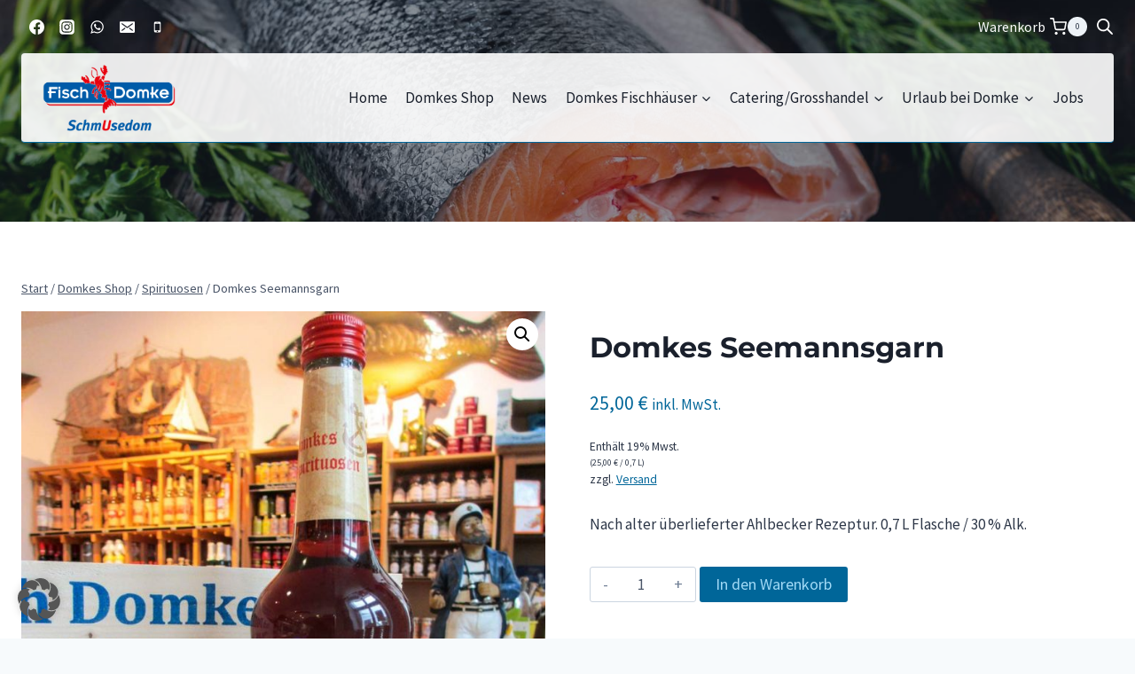

--- FILE ---
content_type: text/css
request_url: https://www.fischdomke.de/wp-content/themes/fischdomke/style.css
body_size: 392
content:
/*
Theme Name:     Fisch Domke
Theme URI:      n/a
Template:       kadence
Author:         Rene Wandel
Author URI:     http://www.gopip.de
Description:    Ein Blog, Shop - WordPress Template für Fisch Domke auf Usedom.
Version:        1.0
License:        GNU General Public License v3.0 (or later)
License URI:    https://www.gnu.org/licenses/gpl-3.0.html
*/

.woocommerce_de_versandkosten {
    padding-bottom: 10px;
}
.kt_simple_share_container:not(.kt_share_location_right):not(.kt_share_location_left) {
    margin-top: 10px;
}
.transparent-header #masthead .site-main-header-wrap .site-header-row-container-inner {
    background: var(--global-palette9);
    border-radius: 4px;
}
.cart-collaterals {
    background: #fbfbfb;
    padding: 20px;
    border: 1px solid #ececec;
    border-radius: 6px;
}
.wc-ppcp-cart-or {
    display: none;
}

